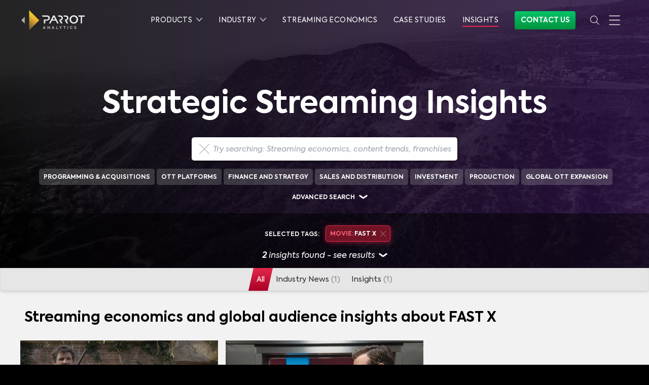

--- FILE ---
content_type: text/javascript
request_url: https://www.parrotanalytics.com/49a39d70e511d59a7b4894eee8ea9953c47fe533-a61a565a3dc05333ef11.js
body_size: 5422
content:
"use strict";(self.webpackChunkparrot_analytics_gatsby=self.webpackChunkparrot_analytics_gatsby||[]).push([[4240],{93567:function(a,e,t){t.d(e,{Ij:function(){return p},xA:function(){return d},Vx:function(){return n},dK:function(){return o}});var i=t(12375),s=t(17044);function l(a,e,t,i){return a.params.createElements&&Object.keys(i).forEach((l=>{if(!t[l]&&!0===t.auto){let n=(0,s.e)(a.el,`.${i[l]}`)[0];n||(n=(0,s.c)("div",i[l]),n.className=i[l],a.el.append(n)),t[l]=n,e[l]=n}})),t}function n(a){let{swiper:e,extendParams:t,on:i,emit:n}=a;function r(a){let t;return a&&"string"==typeof a&&e.isElement&&(t=e.el.querySelector(a),t)?t:(a&&("string"==typeof a&&(t=[...document.querySelectorAll(a)]),e.params.uniqueNavElements&&"string"==typeof a&&t.length>1&&1===e.el.querySelectorAll(a).length&&(t=e.el.querySelector(a))),a&&!t?a:t)}function o(a,t){const i=e.params.navigation;(a=(0,s.m)(a)).forEach((a=>{a&&(a.classList[t?"add":"remove"](...i.disabledClass.split(" ")),"BUTTON"===a.tagName&&(a.disabled=t),e.params.watchOverflow&&e.enabled&&a.classList[e.isLocked?"add":"remove"](i.lockClass))}))}function p(){const{nextEl:a,prevEl:t}=e.navigation;if(e.params.loop)return o(t,!1),void o(a,!1);o(t,e.isBeginning&&!e.params.rewind),o(a,e.isEnd&&!e.params.rewind)}function d(a){a.preventDefault(),(!e.isBeginning||e.params.loop||e.params.rewind)&&(e.slidePrev(),n("navigationPrev"))}function c(a){a.preventDefault(),(!e.isEnd||e.params.loop||e.params.rewind)&&(e.slideNext(),n("navigationNext"))}function u(){const a=e.params.navigation;if(e.params.navigation=l(e,e.originalParams.navigation,e.params.navigation,{nextEl:"swiper-button-next",prevEl:"swiper-button-prev"}),!a.nextEl&&!a.prevEl)return;let t=r(a.nextEl),i=r(a.prevEl);Object.assign(e.navigation,{nextEl:t,prevEl:i}),t=(0,s.m)(t),i=(0,s.m)(i);const n=(t,i)=>{t&&t.addEventListener("click","next"===i?c:d),!e.enabled&&t&&t.classList.add(...a.lockClass.split(" "))};t.forEach((a=>n(a,"next"))),i.forEach((a=>n(a,"prev")))}function m(){let{nextEl:a,prevEl:t}=e.navigation;a=(0,s.m)(a),t=(0,s.m)(t);const i=(a,t)=>{a.removeEventListener("click","next"===t?c:d),a.classList.remove(...e.params.navigation.disabledClass.split(" "))};a.forEach((a=>i(a,"next"))),t.forEach((a=>i(a,"prev")))}t({navigation:{nextEl:null,prevEl:null,hideOnClick:!1,disabledClass:"swiper-button-disabled",hiddenClass:"swiper-button-hidden",lockClass:"swiper-button-lock",navigationDisabledClass:"swiper-navigation-disabled"}}),e.navigation={nextEl:null,prevEl:null},i("init",(()=>{!1===e.params.navigation.enabled?g():(u(),p())})),i("toEdge fromEdge lock unlock",(()=>{p()})),i("destroy",(()=>{m()})),i("enable disable",(()=>{let{nextEl:a,prevEl:t}=e.navigation;a=(0,s.m)(a),t=(0,s.m)(t),e.enabled?p():[...a,...t].filter((a=>!!a)).forEach((a=>a.classList.add(e.params.navigation.lockClass)))})),i("click",((a,t)=>{let{nextEl:i,prevEl:l}=e.navigation;i=(0,s.m)(i),l=(0,s.m)(l);const r=t.target;if(e.params.navigation.hideOnClick&&!l.includes(r)&&!i.includes(r)){if(e.pagination&&e.params.pagination&&e.params.pagination.clickable&&(e.pagination.el===r||e.pagination.el.contains(r)))return;let a;i.length?a=i[0].classList.contains(e.params.navigation.hiddenClass):l.length&&(a=l[0].classList.contains(e.params.navigation.hiddenClass)),n(!0===a?"navigationShow":"navigationHide"),[...i,...l].filter((a=>!!a)).forEach((a=>a.classList.toggle(e.params.navigation.hiddenClass)))}}));const g=()=>{e.el.classList.add(...e.params.navigation.navigationDisabledClass.split(" ")),m()};Object.assign(e.navigation,{enable:()=>{e.el.classList.remove(...e.params.navigation.navigationDisabledClass.split(" ")),u(),p()},disable:g,update:p,init:u,destroy:m})}function r(a){return void 0===a&&(a=""),`.${a.trim().replace(/([\.:!+\/])/g,"\\$1").replace(/ /g,".")}`}function o(a){let{swiper:e,extendParams:t,on:i,emit:n}=a;const o="swiper-pagination";let p;t({pagination:{el:null,bulletElement:"span",clickable:!1,hideOnClick:!1,renderBullet:null,renderProgressbar:null,renderFraction:null,renderCustom:null,progressbarOpposite:!1,type:"bullets",dynamicBullets:!1,dynamicMainBullets:1,formatFractionCurrent:a=>a,formatFractionTotal:a=>a,bulletClass:`${o}-bullet`,bulletActiveClass:`${o}-bullet-active`,modifierClass:`${o}-`,currentClass:`${o}-current`,totalClass:`${o}-total`,hiddenClass:`${o}-hidden`,progressbarFillClass:`${o}-progressbar-fill`,progressbarOppositeClass:`${o}-progressbar-opposite`,clickableClass:`${o}-clickable`,lockClass:`${o}-lock`,horizontalClass:`${o}-horizontal`,verticalClass:`${o}-vertical`,paginationDisabledClass:`${o}-disabled`}}),e.pagination={el:null,bullets:[]};let d=0;function c(){return!e.params.pagination.el||!e.pagination.el||Array.isArray(e.pagination.el)&&0===e.pagination.el.length}function u(a,t){const{bulletActiveClass:i}=e.params.pagination;a&&(a=a[("prev"===t?"previous":"next")+"ElementSibling"])&&(a.classList.add(`${i}-${t}`),(a=a[("prev"===t?"previous":"next")+"ElementSibling"])&&a.classList.add(`${i}-${t}-${t}`))}function m(a){const t=a.target.closest(r(e.params.pagination.bulletClass));if(!t)return;a.preventDefault();const i=(0,s.h)(t)*e.params.slidesPerGroup;if(e.params.loop){if(e.realIndex===i)return;e.slideToLoop(i)}else e.slideTo(i)}function g(){const a=e.rtl,t=e.params.pagination;if(c())return;let i,l,o=e.pagination.el;o=(0,s.m)(o);const m=e.virtual&&e.params.virtual.enabled?e.virtual.slides.length:e.slides.length,g=e.params.loop?Math.ceil(m/e.params.slidesPerGroup):e.snapGrid.length;if(e.params.loop?(l=e.previousRealIndex||0,i=e.params.slidesPerGroup>1?Math.floor(e.realIndex/e.params.slidesPerGroup):e.realIndex):void 0!==e.snapIndex?(i=e.snapIndex,l=e.previousSnapIndex):(l=e.previousIndex||0,i=e.activeIndex||0),"bullets"===t.type&&e.pagination.bullets&&e.pagination.bullets.length>0){const n=e.pagination.bullets;let r,c,m;if(t.dynamicBullets&&(p=(0,s.f)(n[0],e.isHorizontal()?"width":"height",!0),o.forEach((a=>{a.style[e.isHorizontal()?"width":"height"]=p*(t.dynamicMainBullets+4)+"px"})),t.dynamicMainBullets>1&&void 0!==l&&(d+=i-(l||0),d>t.dynamicMainBullets-1?d=t.dynamicMainBullets-1:d<0&&(d=0)),r=Math.max(i-d,0),c=r+(Math.min(n.length,t.dynamicMainBullets)-1),m=(c+r)/2),n.forEach((a=>{const e=[...["","-next","-next-next","-prev","-prev-prev","-main"].map((a=>`${t.bulletActiveClass}${a}`))].map((a=>"string"==typeof a&&a.includes(" ")?a.split(" "):a)).flat();a.classList.remove(...e)})),o.length>1)n.forEach((a=>{const l=(0,s.h)(a);l===i?a.classList.add(...t.bulletActiveClass.split(" ")):e.isElement&&a.setAttribute("part","bullet"),t.dynamicBullets&&(l>=r&&l<=c&&a.classList.add(...`${t.bulletActiveClass}-main`.split(" ")),l===r&&u(a,"prev"),l===c&&u(a,"next"))}));else{const a=n[i];if(a&&a.classList.add(...t.bulletActiveClass.split(" ")),e.isElement&&n.forEach(((a,e)=>{a.setAttribute("part",e===i?"bullet-active":"bullet")})),t.dynamicBullets){const a=n[r],e=n[c];for(let i=r;i<=c;i+=1)n[i]&&n[i].classList.add(...`${t.bulletActiveClass}-main`.split(" "));u(a,"prev"),u(e,"next")}}if(t.dynamicBullets){const i=Math.min(n.length,t.dynamicMainBullets+4),s=(p*i-p)/2-m*p,l=a?"right":"left";n.forEach((a=>{a.style[e.isHorizontal()?l:"top"]=`${s}px`}))}}o.forEach(((a,s)=>{if("fraction"===t.type&&(a.querySelectorAll(r(t.currentClass)).forEach((a=>{a.textContent=t.formatFractionCurrent(i+1)})),a.querySelectorAll(r(t.totalClass)).forEach((a=>{a.textContent=t.formatFractionTotal(g)}))),"progressbar"===t.type){let s;s=t.progressbarOpposite?e.isHorizontal()?"vertical":"horizontal":e.isHorizontal()?"horizontal":"vertical";const l=(i+1)/g;let n=1,o=1;"horizontal"===s?n=l:o=l,a.querySelectorAll(r(t.progressbarFillClass)).forEach((a=>{a.style.transform=`translate3d(0,0,0) scaleX(${n}) scaleY(${o})`,a.style.transitionDuration=`${e.params.speed}ms`}))}"custom"===t.type&&t.renderCustom?(a.innerHTML=t.renderCustom(e,i+1,g),0===s&&n("paginationRender",a)):(0===s&&n("paginationRender",a),n("paginationUpdate",a)),e.params.watchOverflow&&e.enabled&&a.classList[e.isLocked?"add":"remove"](t.lockClass)}))}function v(){const a=e.params.pagination;if(c())return;const t=e.virtual&&e.params.virtual.enabled?e.virtual.slides.length:e.grid&&e.params.grid.rows>1?e.slides.length/Math.ceil(e.params.grid.rows):e.slides.length;let i=e.pagination.el;i=(0,s.m)(i);let l="";if("bullets"===a.type){let i=e.params.loop?Math.ceil(t/e.params.slidesPerGroup):e.snapGrid.length;e.params.freeMode&&e.params.freeMode.enabled&&i>t&&(i=t);for(let t=0;t<i;t+=1)a.renderBullet?l+=a.renderBullet.call(e,t,a.bulletClass):l+=`<${a.bulletElement} ${e.isElement?'part="bullet"':""} class="${a.bulletClass}"></${a.bulletElement}>`}"fraction"===a.type&&(l=a.renderFraction?a.renderFraction.call(e,a.currentClass,a.totalClass):`<span class="${a.currentClass}"></span> / <span class="${a.totalClass}"></span>`),"progressbar"===a.type&&(l=a.renderProgressbar?a.renderProgressbar.call(e,a.progressbarFillClass):`<span class="${a.progressbarFillClass}"></span>`),e.pagination.bullets=[],i.forEach((t=>{"custom"!==a.type&&(t.innerHTML=l||""),"bullets"===a.type&&e.pagination.bullets.push(...t.querySelectorAll(r(a.bulletClass)))})),"custom"!==a.type&&n("paginationRender",i[0])}function y(){e.params.pagination=l(e,e.originalParams.pagination,e.params.pagination,{el:"swiper-pagination"});const a=e.params.pagination;if(!a.el)return;let t;"string"==typeof a.el&&e.isElement&&(t=e.el.querySelector(a.el)),t||"string"!=typeof a.el||(t=[...document.querySelectorAll(a.el)]),t||(t=a.el),t&&0!==t.length&&(e.params.uniqueNavElements&&"string"==typeof a.el&&Array.isArray(t)&&t.length>1&&(t=[...e.el.querySelectorAll(a.el)],t.length>1&&(t=t.filter((a=>(0,s.a)(a,".swiper")[0]===e.el))[0])),Array.isArray(t)&&1===t.length&&(t=t[0]),Object.assign(e.pagination,{el:t}),t=(0,s.m)(t),t.forEach((t=>{"bullets"===a.type&&a.clickable&&t.classList.add(...(a.clickableClass||"").split(" ")),t.classList.add(a.modifierClass+a.type),t.classList.add(e.isHorizontal()?a.horizontalClass:a.verticalClass),"bullets"===a.type&&a.dynamicBullets&&(t.classList.add(`${a.modifierClass}${a.type}-dynamic`),d=0,a.dynamicMainBullets<1&&(a.dynamicMainBullets=1)),"progressbar"===a.type&&a.progressbarOpposite&&t.classList.add(a.progressbarOppositeClass),a.clickable&&t.addEventListener("click",m),e.enabled||t.classList.add(a.lockClass)})))}function f(){const a=e.params.pagination;if(c())return;let t=e.pagination.el;t&&(t=(0,s.m)(t),t.forEach((t=>{t.classList.remove(a.hiddenClass),t.classList.remove(a.modifierClass+a.type),t.classList.remove(e.isHorizontal()?a.horizontalClass:a.verticalClass),a.clickable&&(t.classList.remove(...(a.clickableClass||"").split(" ")),t.removeEventListener("click",m))}))),e.pagination.bullets&&e.pagination.bullets.forEach((e=>e.classList.remove(...a.bulletActiveClass.split(" "))))}i("changeDirection",(()=>{if(!e.pagination||!e.pagination.el)return;const a=e.params.pagination;let{el:t}=e.pagination;t=(0,s.m)(t),t.forEach((t=>{t.classList.remove(a.horizontalClass,a.verticalClass),t.classList.add(e.isHorizontal()?a.horizontalClass:a.verticalClass)}))})),i("init",(()=>{!1===e.params.pagination.enabled?b():(y(),v(),g())})),i("activeIndexChange",(()=>{void 0===e.snapIndex&&g()})),i("snapIndexChange",(()=>{g()})),i("snapGridLengthChange",(()=>{v(),g()})),i("destroy",(()=>{f()})),i("enable disable",(()=>{let{el:a}=e.pagination;a&&(a=(0,s.m)(a),a.forEach((a=>a.classList[e.enabled?"remove":"add"](e.params.pagination.lockClass))))})),i("lock unlock",(()=>{g()})),i("click",((a,t)=>{const i=t.target,l=(0,s.m)(e.pagination.el);if(e.params.pagination.el&&e.params.pagination.hideOnClick&&l&&l.length>0&&!i.classList.contains(e.params.pagination.bulletClass)){if(e.navigation&&(e.navigation.nextEl&&i===e.navigation.nextEl||e.navigation.prevEl&&i===e.navigation.prevEl))return;const a=l[0].classList.contains(e.params.pagination.hiddenClass);n(!0===a?"paginationShow":"paginationHide"),l.forEach((a=>a.classList.toggle(e.params.pagination.hiddenClass)))}}));const b=()=>{e.el.classList.add(e.params.pagination.paginationDisabledClass);let{el:a}=e.pagination;a&&(a=(0,s.m)(a),a.forEach((a=>a.classList.add(e.params.pagination.paginationDisabledClass)))),f()};Object.assign(e.pagination,{enable:()=>{e.el.classList.remove(e.params.pagination.paginationDisabledClass);let{el:a}=e.pagination;a&&(a=(0,s.m)(a),a.forEach((a=>a.classList.remove(e.params.pagination.paginationDisabledClass)))),y(),v(),g()},disable:b,render:v,update:g,init:y,destroy:f})}function p(a){let e,t,{swiper:s,extendParams:l,on:n,emit:r,params:o}=a;s.autoplay={running:!1,paused:!1,timeLeft:0},l({autoplay:{enabled:!1,delay:3e3,waitForTransition:!0,disableOnInteraction:!1,stopOnLastSlide:!1,reverseDirection:!1,pauseOnMouseEnter:!1}});let p,d,c,u,m,g,v,y,f=o&&o.autoplay?o.autoplay.delay:3e3,b=o&&o.autoplay?o.autoplay.delay:3e3,h=(new Date).getTime();function C(a){s&&!s.destroyed&&s.wrapperEl&&a.target===s.wrapperEl&&(s.wrapperEl.removeEventListener("transitionend",C),y||M())}const E=()=>{if(s.destroyed||!s.autoplay.running)return;s.autoplay.paused?d=!0:d&&(b=p,d=!1);const a=s.autoplay.paused?p:h+b-(new Date).getTime();s.autoplay.timeLeft=a,r("autoplayTimeLeft",a,a/f),t=requestAnimationFrame((()=>{E()}))},L=a=>{if(s.destroyed||!s.autoplay.running)return;cancelAnimationFrame(t),E();let i=void 0===a?s.params.autoplay.delay:a;f=s.params.autoplay.delay,b=s.params.autoplay.delay;const l=(()=>{let a;if(a=s.virtual&&s.params.virtual.enabled?s.slides.filter((a=>a.classList.contains("swiper-slide-active")))[0]:s.slides[s.activeIndex],!a)return;return parseInt(a.getAttribute("data-swiper-autoplay"),10)})();!Number.isNaN(l)&&l>0&&void 0===a&&(i=l,f=l,b=l),p=i;const n=s.params.speed,o=()=>{s&&!s.destroyed&&(s.params.autoplay.reverseDirection?!s.isBeginning||s.params.loop||s.params.rewind?(s.slidePrev(n,!0,!0),r("autoplay")):s.params.autoplay.stopOnLastSlide||(s.slideTo(s.slides.length-1,n,!0,!0),r("autoplay")):!s.isEnd||s.params.loop||s.params.rewind?(s.slideNext(n,!0,!0),r("autoplay")):s.params.autoplay.stopOnLastSlide||(s.slideTo(0,n,!0,!0),r("autoplay")),s.params.cssMode&&(h=(new Date).getTime(),requestAnimationFrame((()=>{L()}))))};return i>0?(clearTimeout(e),e=setTimeout((()=>{o()}),i)):requestAnimationFrame((()=>{o()})),i},w=()=>{h=(new Date).getTime(),s.autoplay.running=!0,L(),r("autoplayStart")},x=()=>{s.autoplay.running=!1,clearTimeout(e),cancelAnimationFrame(t),r("autoplayStop")},$=(a,t)=>{if(s.destroyed||!s.autoplay.running)return;clearTimeout(e),a||(v=!0);const i=()=>{r("autoplayPause"),s.params.autoplay.waitForTransition?s.wrapperEl.addEventListener("transitionend",C):M()};if(s.autoplay.paused=!0,t)return g&&(p=s.params.autoplay.delay),g=!1,void i();const l=p||s.params.autoplay.delay;p=l-((new Date).getTime()-h),s.isEnd&&p<0&&!s.params.loop||(p<0&&(p=0),i())},M=()=>{s.isEnd&&p<0&&!s.params.loop||s.destroyed||!s.autoplay.running||(h=(new Date).getTime(),v?(v=!1,L(p)):L(),s.autoplay.paused=!1,r("autoplayResume"))},k=()=>{if(s.destroyed||!s.autoplay.running)return;const a=(0,i.g)();"hidden"===a.visibilityState&&(v=!0,$(!0)),"visible"===a.visibilityState&&M()},S=a=>{"mouse"===a.pointerType&&(v=!0,y=!0,s.animating||s.autoplay.paused||$(!0))},A=a=>{"mouse"===a.pointerType&&(y=!1,s.autoplay.paused&&M())};n("init",(()=>{s.params.autoplay.enabled&&(s.params.autoplay.pauseOnMouseEnter&&(s.el.addEventListener("pointerenter",S),s.el.addEventListener("pointerleave",A)),(0,i.g)().addEventListener("visibilitychange",k),w())})),n("destroy",(()=>{s.el.removeEventListener("pointerenter",S),s.el.removeEventListener("pointerleave",A),(0,i.g)().removeEventListener("visibilitychange",k),s.autoplay.running&&x()})),n("_freeModeStaticRelease",(()=>{(u||v)&&M()})),n("_freeModeNoMomentumRelease",(()=>{s.params.autoplay.disableOnInteraction?x():$(!0,!0)})),n("beforeTransitionStart",((a,e,t)=>{!s.destroyed&&s.autoplay.running&&(t||!s.params.autoplay.disableOnInteraction?$(!0,!0):x())})),n("sliderFirstMove",(()=>{!s.destroyed&&s.autoplay.running&&(s.params.autoplay.disableOnInteraction?x():(c=!0,u=!1,v=!1,m=setTimeout((()=>{v=!0,u=!0,$(!0)}),200)))})),n("touchEnd",(()=>{if(!s.destroyed&&s.autoplay.running&&c){if(clearTimeout(m),clearTimeout(e),s.params.autoplay.disableOnInteraction)return u=!1,void(c=!1);u&&s.params.cssMode&&M(),u=!1,c=!1}})),n("slideChange",(()=>{!s.destroyed&&s.autoplay.running&&(g=!0)})),Object.assign(s.autoplay,{start:w,stop:x,pause:$,resume:M})}function d(a){let e,t,i,s,{swiper:l,extendParams:n,on:r}=a;n({grid:{rows:1,fill:"column"}});const o=()=>{let a=l.params.spaceBetween;return"string"==typeof a&&a.indexOf("%")>=0?a=parseFloat(a.replace("%",""))/100*l.size:"string"==typeof a&&(a=parseFloat(a)),a};r("init",(()=>{s=l.params.grid&&l.params.grid.rows>1})),r("update",(()=>{const{params:a,el:e}=l,t=a.grid&&a.grid.rows>1;s&&!t?(e.classList.remove(`${a.containerModifierClass}grid`,`${a.containerModifierClass}grid-column`),i=1,l.emitContainerClasses()):!s&&t&&(e.classList.add(`${a.containerModifierClass}grid`),"column"===a.grid.fill&&e.classList.add(`${a.containerModifierClass}grid-column`),l.emitContainerClasses()),s=t})),l.grid={initSlides:a=>{const{slidesPerView:s}=l.params,{rows:n,fill:r}=l.params.grid,o=l.virtual&&l.params.virtual.enabled?l.virtual.slides.length:a.length;i=Math.floor(o/n),e=Math.floor(o/n)===o/n?o:Math.ceil(o/n)*n,"auto"!==s&&"row"===r&&(e=Math.max(e,s*n)),t=e/n},unsetSlides:()=>{l.slides&&l.slides.forEach((a=>{a.swiperSlideGridSet&&(a.style.height="",a.style[l.getDirectionLabel("margin-top")]="")}))},updateSlide:(a,s,n)=>{const{slidesPerGroup:r}=l.params,p=o(),{rows:d,fill:c}=l.params.grid,u=l.virtual&&l.params.virtual.enabled?l.virtual.slides.length:n.length;let m,g,v;if("row"===c&&r>1){const t=Math.floor(a/(r*d)),i=a-d*r*t,l=0===t?r:Math.min(Math.ceil((u-t*d*r)/d),r);v=Math.floor(i/l),g=i-v*l+t*r,m=g+v*e/d,s.style.order=m}else"column"===c?(g=Math.floor(a/d),v=a-g*d,(g>i||g===i&&v===d-1)&&(v+=1,v>=d&&(v=0,g+=1))):(v=Math.floor(a/t),g=a-v*t);s.row=v,s.column=g,s.style.height=`calc((100% - ${(d-1)*p}px) / ${d})`,s.style[l.getDirectionLabel("margin-top")]=0!==v?p&&`${p}px`:"",s.swiperSlideGridSet=!0},updateWrapperSize:(a,t)=>{const{centeredSlides:i,roundLengths:s}=l.params,n=o(),{rows:r}=l.params.grid;if(l.virtualSize=(a+n)*e,l.virtualSize=Math.ceil(l.virtualSize/r)-n,l.params.cssMode||(l.wrapperEl.style[l.getDirectionLabel("width")]=`${l.virtualSize+n}px`),i){const a=[];for(let e=0;e<t.length;e+=1){let i=t[e];s&&(i=Math.floor(i)),t[e]<l.virtualSize+t[0]&&a.push(i)}t.splice(0,t.length),t.push(...a)}}}}}}]);
//# sourceMappingURL=49a39d70e511d59a7b4894eee8ea9953c47fe533-a61a565a3dc05333ef11.js.map

--- FILE ---
content_type: text/javascript
request_url: https://www.parrotanalytics.com/component---src-templates-insights-js-a8d4160002d00b35852e.js
body_size: 27568
content:
"use strict";(self.webpackChunkparrot_analytics_gatsby=self.webpackChunkparrot_analytics_gatsby||[]).push([[8247],{14666:function(M,t,e){var N=e(54472);e(96540);const j=N.default.div.withConfig({displayName:"basic-background-section__BasicBackgroundSection",componentId:"sc-9qtvn2-0"})([""," "," "," "," "," "," ",""],(M=>{let{image:t}=M;return t?"background: url("+t+");":""}),(M=>{let{bgStack:t}=M;return t?"background: "+t.join(", ")+";":""}),(M=>{let{repeat:t}=M;return t?"background-repeat: "+t+";":""}),(M=>{let{size:t}=M;return t?"background-size: "+t+";":""}),(M=>{let{bgPosition:t}=M;return t?"background-position: "+t+";":""}),(M=>{let{color:t}=M;return t?"background-color: "+t+";":""}),(M=>{let{position:t}=M;return t?"position: "+t+";":""}));t.A=j},44300:function(M,t,e){var N=e(54472),j=e(96540),z=e(63325),i=e(93567);const L=(M,t,e)=>"\n  i:first-child {\n    transform: translate("+t+"px, "+e+"px) rotate("+M+"deg);\n  }\n\n  i:last-child {\n    transform: translate("+t+"px, "+-e+"px) rotate("+-M+"deg);\n  }\n",u=N.default.div.withConfig({displayName:"carousel-swiper__Styles",componentId:"sc-1y8c0rh-0"})([""," .swiper-slide{","}.swiper-button-next,.swiper-button-prev{"," &:after{","}-webkit-appearance:none;outline:none;&:focus{outline:none;}top:calc(50% - 20px);width:30px;height:30px;transform:translate3d(0,0,0);i{"," top:40%;width:30px;height:4px;border-radius:2px;transition:all 0.15s ease;@media (min-width:1280px){","}}&.left{"," @media (min-width:1280px){","}i{transform-origin:0% 50%;}"," &:hover{","}&:active{","}&.swiper-button-disabled{"," &:hover{","}}}&.right{"," @media (min-width:1280px){","}i{transform-origin:100% 50%;}"," &:hover{","}&:active{","}&.swiper-button-disabled{"," &:hover{","}}}&.swiper-button-disabled{","}&.swiper-button-lock{","}}.swiper-pagination{bottom:-50px;--swiper-pagination-bullet-size:8px;--swiper-pagination-bullet-inactive-opacity:1;--swiper-pagination-bullet-inactive-color:",";--swiper-pagination-color:",";--swiper-pagination-bullet-horizontal-gap:8px;}&.dark{.swiper-pagination{--swiper-pagination-bullet-inactive-color:",";--swiper-pagination-color:",";}.swiper-button-next,.swiper-button-prev{i{@media (min-width:1280px){","}}&.swiper-button-disabled{","}}}"],{marginLeft:"auto",marginRight:"auto",position:"relative","@media (min-width: 1200px)":{maxWidth:"1200px"}},{height:"auto"},{display:"none",position:"absolute",cursor:"pointer",borderWidth:"0px",backgroundColor:"rgba(0, 0, 0, 0)","@media (min-width: 1200px)":{display:"block"}},{display:"none"},{position:"absolute",left:"0px","--tw-bg-opacity":"1",backgroundColor:"rgba(255, 255, 255, var(--tw-bg-opacity))"},{"--tw-bg-opacity":"1",backgroundColor:"rgba(90, 90, 90, var(--tw-bg-opacity))"},{left:"1rem"},{left:"-3rem"},L(40,0,-1),L(30,0,-1),L(25,1,-1),L(0,-5,0),L(0,-5,0),{right:"1rem"},{right:"-3rem"},L(40,0,1),L(30,0,1),L(25,1,1),L(0,5,0),L(0,5,0),{opacity:"0.3",cursor:"default"},{display:"none"},"#C3C3C3","#5A5A5A","#5A5A5A","#C3C3C3",{"--tw-bg-opacity":"1",backgroundColor:"rgba(242, 242, 242, var(--tw-bg-opacity))"},{opacity:"0.5"});t.A=M=>{let{children:t,params:e,className:N="",id:L=""}=M;const n=u+(L?"#"+L:""),a={...{modules:[i.Vx,i.dK],navigation:{nextEl:n+" .swiper-button-next",prevEl:n+" .swiper-button-prev",enabled:!1},pagination:{el:n+" .swiper-pagination",type:"bullets",clickable:!0}},...e};return j.createElement(u,{className:N,id:L||null},j.createElement(z.RC,a,j.Children.map(t,(M=>j.createElement(z.qr,null,j.createElement(M.type,M.props))))),j.createElement("div",{className:"swiper-pagination"}),j.createElement("div",{className:"swiper-button-prev left"},j.createElement("i",null),j.createElement("i",null)),j.createElement("div",{className:"swiper-button-next right"},j.createElement("i",null),j.createElement("i",null)))}},26751:function(M,t){t.A=M=>{let{condition:t,wrapper:e,children:N}=M;return t?e(N):N}},3230:function(M,t,e){e.d(t,{A:function(){return a}});var N=e(54472),j=e(96540),z=e(26751);const i=N.default.div.withConfig({displayName:"press-card__PressCardStyle",componentId:"sc-1abse8g-0"})([""," .header{"," background-image:",";background-position-y:top;background-size:cover;background-size-y:160px;background-repeat:no-repeat;height:240px;position:relative;}.logo{"," background-color:rgba(0,0,0,0.85);position:absolute;top:80px;height:160px;left:50%;margin-left:-80px;width:160px;}.quote{"," fontSize:11px;lineheight:20px;@media (min-width:640px){font-size:15px;line-height:27px;}}.cover{"," max-height:160px;left:0;position:absolute;top:0;width:100%;}&.carousel{"," .cover{img{","}}}"],{marginTop:"0.5rem",marginBottom:"0.5rem",paddingLeft:"0.5rem",paddingRight:"0.5rem",width:"100%",display:"flex","@media (min-width: 640px)":{width:"50%"},"@media (min-width: 1200px)":{width:"33.333333%"}},{paddingTop:"1rem"},(M=>!!M.bg&&"url("+M.bg+")"),{padding:"1rem",borderRadius:"9999px",display:"flex",alignItems:"center",justifyContent:"center","--tw-border-opacity":"1",borderColor:"rgba(255, 255, 255, var(--tw-border-opacity))",borderWidth:"2px",zIndex:"10"},{padding:"1.5rem",fontFamily:"Axiforma Regular, sans-serif","--tw-text-opacity":"1",color:"rgba(25, 25, 25, var(--tw-text-opacity))",textAlign:"center",fontSize:".5 rem"},{display:"flex",flexDirection:"column",alignItems:"center",justifyContent:"center",overflow:"hidden"},{height:"100%",marginTop:"0px",marginBottom:"0px",paddingLeft:"0px",paddingRight:"0px","@media (min-width: 640px)":{width:"100%"},"@media (min-width: 1200px)":{width:"100%"}},{objectFit:"cover",width:"100%",height:"100%"});var L=M=>{let{press:t,className:e=""}=M;var N,L;return t?j.createElement(i,{className:e},j.createElement(z.A,{condition:t.linkUrl,wrapper:M=>j.createElement("a",{href:t.linkUrl,rel:"noopener noreferrer",target:"_blank",className:"flex flex-grow"},M)},j.createElement("div",{className:"bg-white flex flex-col flex-grow rounded"},j.createElement("div",{className:"header"},t.featuredImage&&j.createElement("div",{className:"cover"},j.createElement("img",{src:null!==(N=t.featuredImage)&&void 0!==N&&null!==(L=N.fixed)&&void 0!==L&&L.src?t.featuredImage.fixed.src.replace("no_metadata","compress=metadata:false").replace("/compress/","/"):void 0})),j.createElement("div",{className:"logo"},t.publicationLogo&&j.createElement("img",{src:t.publicationLogo.url,alt:"Publication logo"}))),j.createElement("div",{className:"flex flex-col flex-grow justify-between pb-4"},j.createElement("div",{className:"quote",dangerouslySetInnerHTML:{__html:t.excerpt.html}}))))):j.createElement(j.Fragment,null)},u=e(44300);const n=N.default.div.withConfig({displayName:"featured-press-carousel__Styles",componentId:"sc-1q1rsah-0"})([".title{"," max-width:90%;font-size:30px;line-height:35px;@media (min-width:640px){font-size:45px;line-height:53px;}@media (min-width:1024px){font-size:50px;line-height:56px;}}&.dark{.title{","}}"],{paddingTop:"3.5rem",paddingBottom:"3.5rem",width:"100%",fontFamily:"Axiforma Bold, sans-serif",fontWeight:"700","--tw-text-opacity":"1",color:"rgba(25, 25, 25, var(--tw-text-opacity))",textAlign:"center",marginLeft:"auto",marginRight:"auto","@media (min-width: 1200px)":{maxWidth:"1200px"}},{"--tw-text-opacity":"1",color:"rgba(255, 255, 255, var(--tw-text-opacity))"});var a=M=>{let{articles:t,title:e,className:N="",id:z=""}=M;return j.createElement(n,{className:N},j.createElement("h2",{className:"title"},e||"Insights that fuel industry conversations"),j.createElement(u.A,{params:{slidesPerView:1.25,spaceBetween:10,slidesOffsetBefore:44,slidesOffsetAfter:44,breakpoints:{640:{slidesPerView:2.25,spaceBetween:16,slidesOffsetBefore:42,slidesOffsetAfter:42},1200:{slidesPerView:3,spaceBetween:16,slidesOffsetBefore:0,slidesOffsetAfter:0,slidesPerGroup:3,navigation:{enabled:!0}}}},id:z,className:N},t.map((M=>j.createElement(L,{key:M.id,press:M,className:"carousel"})))))}},52017:function(M,t,e){e.d(t,{A:function(){return l}});var N=e(54472),j=e(96540),z=e(28007),i=e(90184),L=e.n(i),u="[data-uri]",n=e(72511),a=e(26751),D=e(14666),r=e.p+"static/newsletter-890d1a245a08b9d4e09312ab8a66606b.jpg";const c=N.default.div.withConfig({displayName:"newsletter-form__Title",componentId:"sc-mrbz09-0"})([""," font-size:20px;line-height:30px;@media (min-width:1024px){font-size:32px;line-height:50px;}"],{paddingTop:"0.5rem",paddingBottom:"0.5rem",width:"100%",fontFamily:"Axiforma Bold, sans-serif","--tw-text-opacity":"1",color:"rgba(255, 255, 255, var(--tw-text-opacity))",textAlign:"center"}),o=N.default.div.withConfig({displayName:"newsletter-form__Slant",componentId:"sc-mrbz09-1"})(["clip-path:polygon(0% 10px,100% 0%,100% calc(100% - 10px),0% 100%);@media (min-width:640px){clip-path:polygon(0% 45px,100% 0%,100% calc(100% - 45px),0% 100%);}"]),s=N.default.div.withConfig({displayName:"newsletter-form__Content",componentId:"sc-mrbz09-2"})([""," ",""],{paddingTop:"4rem",paddingBottom:"4rem",maxWidth:"300px",marginLeft:"auto",marginRight:"auto","@media (min-width: 640px)":{maxWidth:"720px"},"@media (min-width: 1200px)":{maxWidth:"1200px"}},(M=>{let{slanted:t}=M;return t?{paddingTop:"8rem",paddingBottom:"8rem"}:""})),w=N.default.div.withConfig({displayName:"newsletter-form__FormContainer",componentId:"sc-mrbz09-3"})([".hs-form-required{display:none;}.hs-form{text-align:center;}legend.hs-field-desc{",' font-size:18px;line-height:25px;font-family:"Axiforma Light";font-weight:200;}.hs-email input{background-image:url(',");background-position:10px 50%;background-repeat:no-repeat;background-size:20px 20px;padding-left:42px;width:277px;@media (min-width:640px){width:420px;}}.hs-email input:valid:not(.invalid){background-image:url(","),url(",");background-position:10px 50%,right 10px top 50%;background-repeat:no-repeat,no-repeat;background-size:20px 20px,20px 20px;}li.hs-form-booleancheckbox{"," border-top:1px solid rgba(255,255,255,0.14);border-bottom:1px solid rgba(255,255,255,0.14);@media (min-width:1024px){width:679px;}}.hs-form-booleancheckbox-display > input{-webkit-transform:scale(1.3);margin-bottom:-5px;vertical-align:text-top;background-color:#3498db;border-radius:5px;}.hs-form-booleancheckbox-display > input:checked{box-shadow:1px 1px 11px 0 rgba(52,152,219,0.5);}.hs-form-booleancheckbox-display > span{",' line-height:18px;font-family:"Axiforma Light";font-size:12px;font-weight:200;@media (min-width:1024px){font-size:14px;line-height:21px;}}.hs-button.primary{'," height:40px;width:122px;border-radius:5px;background:linear-gradient(180deg,#3498db 0%,#006aa9 100%);box-shadow:0 0 4px 0 rgba(0,106,169,0.51);font-size:15px;line-height:12px;text-align:center;}.submitted-message{",' line-height:25px;font-family:"Axiforma Light";font-size:15px;font-weight:200;@media (min-width:1024px){font-size:18px;line-height:25px;}}'],{paddingTop:"0.5rem",paddingBottom:"0.5rem",fontFamily:"Axiforma Light, sans-serif","--tw-text-opacity":"1",color:"rgba(255, 255, 255, var(--tw-text-opacity))",textAlign:"center"},u,u,"[data-uri]",{marginLeft:"auto",marginRight:"auto",paddingTop:"1rem",paddingBottom:"1rem"},{paddingTop:"0.5rem",paddingBottom:"0.5rem",marginTop:"-0.5rem",fontFamily:"Axiforma Light, sans-serif","--tw-text-opacity":"1",color:"rgba(255, 255, 255, var(--tw-text-opacity))",textAlign:"center"},{fontFamily:"Axiforma Bold, sans-serif","--tw-text-opacity":"1",color:"rgba(255, 255, 255, var(--tw-text-opacity))"},{paddingTop:"0.5rem",paddingBottom:"0.5rem",fontFamily:"Axiforma Light, sans-serif","--tw-text-opacity":"1",color:"rgba(255, 255, 255, var(--tw-text-opacity))",textAlign:"center"});var l=M=>{var t,e;let{slanted:N=!0,...i}=M;const u=(0,z.GR)("2697294632"),{gcms:l}=u;let y;return y=null!==(t=l.contentBlocks)&&void 0!==t&&null!==(e=t[0].headerContent)&&void 0!==e&&e.html?(0,n.P)(l.contentBlocks[0].headerContent.html):"Subscribe to expert TV commentary, SVOD industry analysis and global content demand trends:",j.createElement(a.A,{condition:N,wrapper:M=>j.createElement(o,i,M)},j.createElement(D.A,{image:r,color:"#000000",bgPosition:"center",size:"cover",repeat:"no-repeat"},j.createElement(s,{slanted:N},j.createElement("div",{className:"l:w-10/12 mx-auto"},j.createElement(c,{dangerouslySetInnerHTML:{__html:y}}),j.createElement(w,null,j.createElement(L(),{portalId:"1558413",formId:"61b6fdde-b046-4e66-a91b-870c04948d1f",loading:j.createElement("div",null,"Loading..."),formInstanceId:"newsletter-form"}))))))}},58047:function(M,t,e){e.r(t),e.d(t,{SearchBox:function(){return gM},default:function(){return dM}});var N=e(54506),j=e(54472),z=e(96540),i=e(41693),L=e(76030),u=e(47176),n=e(43698),a=e(17988),D=e(55373),r=e.n(D),c=e(83643),o=e.n(c),s=e(5556),w=e.n(s),l=e(65723),y=e(78607),g=e(30125);function T(M){return T="function"==typeof Symbol&&"symbol"==typeof Symbol.iterator?function(M){return typeof M}:function(M){return M&&"function"==typeof Symbol&&M.constructor===Symbol&&M!==Symbol.prototype?"symbol":typeof M},T(M)}function x(M,t,e){return(t=function(M){var t=function(M,t){if("object"!==T(M)||null===M)return M;var e=M[Symbol.toPrimitive];if(void 0!==e){var N=e.call(M,t||"default");if("object"!==T(N))return N;throw new TypeError("@@toPrimitive must return a primitive value.")}return("string"===t?String:Number)(M)}(M,"string");return"symbol"===T(t)?t:String(t)}(t))in M?Object.defineProperty(M,t,{value:e,enumerable:!0,configurable:!0,writable:!0}):M[t]=e,M}var A="refinementList";function m(M){return M.attribute}function I(M,t,e){var N=(0,y._1)(M,t,e,"".concat(A,".").concat(m(M)),[]);return"string"!=typeof N?N:N?[N]:[]}function Y(M,t,e,N){var j=I(t,e,N);return-1===j.indexOf(M)?j.concat([M]):j.filter((function(t){return t!==M}))}function d(M){var t=M.showMore,e=M.limit,N=M.showMoreLimit;return t?N:e}function p(M,t,e,N){var j=x({},m(M),e.length>0?e:"");return(0,y.xM)(t,j,N,!0,A)}var S=["isRefined","count:desc","name:asc"],O=(0,l.A)({displayName:"AlgoliaRefinementList",$$type:"ais.refinementList",propTypes:{id:w().string,attribute:w().string.isRequired,operator:w().oneOf(["and","or"]),showMore:w().bool,limit:w().number,showMoreLimit:w().number,defaultRefinement:w().arrayOf(w().oneOfType([w().string,w().number])),searchable:w().bool,transformItems:w().func,facetOrdering:w().bool},defaultProps:{operator:"or",showMore:!1,limit:10,showMoreLimit:20,facetOrdering:!0},getProvidedProps:function(M,t,e,N,j){var z=M.attribute,i=M.searchable,L=M.indexContextValue,u=M.facetOrdering,n=(0,y.h1)(e,{ais:M.contextValue,multiIndexContext:M.indexContextValue}),a=Boolean(n)&&Boolean(n.getFacetByName(z)),D=Boolean(j&&j[z]&&""!==j.query);if(i&&L)throw new Error("react-instantsearch: searching in *List is not available when used inside a multi index context");if(!a)return{items:[],currentRefinement:I(M,t,{ais:M.contextValue,multiIndexContext:M.indexContextValue}),canRefine:a,isFromSearch:D,searchable:i};var r=D?j[z].map((function(e){return{label:e.value,value:Y(e.escapedValue,M,t,{ais:M.contextValue,multiIndexContext:M.indexContextValue}),_highlightResult:{label:{value:e.highlighted}},count:e.count,isRefined:e.isRefined}})):n.getFacetValues(z,{sortBy:S,facetOrdering:u}).map((function(e){return{label:e.name,value:Y(e.escapedValue,M,t,{ais:M.contextValue,multiIndexContext:M.indexContextValue}),count:e.count,isRefined:e.isRefined}})),c=M.transformItems?M.transformItems(r):r;return{items:c.slice(0,d(M)),currentRefinement:I(M,t,{ais:M.contextValue,multiIndexContext:M.indexContextValue}),isFromSearch:D,searchable:i,canRefine:c.length>0}},refine:function(M,t,e){return p(M,t,e,{ais:M.contextValue,multiIndexContext:M.indexContextValue})},searchForFacetValues:function(M,t,e){return{facetName:M.attribute,query:e,maxFacetHits:d(M)}},cleanUp:function(M,t){return function(M,t,e){return(0,y.Ou)(t,e,"".concat(A,".").concat(m(M)))}(M,t,{ais:M.contextValue,multiIndexContext:M.indexContextValue})},getSearchParameters:function(M,t,e){var N=t.attribute,j="and"===t.operator?"addFacet":"addDisjunctiveFacet",z="".concat(j,"Refinement");return M=(M=M.setQueryParameters({maxValuesPerFacet:Math.max(M.maxValuesPerFacet||0,d(t))}))[j](N),I(t,e,{ais:t.contextValue,multiIndexContext:t.indexContextValue}).reduce((function(M,t){return M[z](N,t)}),M)},getMetadata:function(M,t){var e=m(M),N={ais:M.contextValue,multiIndexContext:M.indexContextValue};return{id:e,index:(0,y.yO)(N),items:I(M,t,N).length>0?[{attribute:M.attribute,label:"".concat(M.attribute,": "),currentRefinement:I(M,t,N),value:function(t){return p(M,t,[],N)},items:I(M,t,N).map((function(e){return{label:(0,g.Tb)("".concat(e)),value:function(j){var z=I(M,j,N).filter((function(M){return M!==e}));return p(M,t,z,N)}}}))}]:[]}}});function E(M){return E="function"==typeof Symbol&&"symbol"==typeof Symbol.iterator?function(M){return typeof M}:function(M){return M&&"function"==typeof Symbol&&M.constructor===Symbol&&M!==Symbol.prototype?"symbol":typeof M},E(M)}function C(M,t){var e=Object.keys(M);if(Object.getOwnPropertySymbols){var N=Object.getOwnPropertySymbols(M);t&&(N=N.filter((function(t){return Object.getOwnPropertyDescriptor(M,t).enumerable}))),e.push.apply(e,N)}return e}function Q(M){for(var t=1;t<arguments.length;t++){var e=null!=arguments[t]?arguments[t]:{};t%2?C(Object(e),!0).forEach((function(t){f(M,t,e[t])})):Object.getOwnPropertyDescriptors?Object.defineProperties(M,Object.getOwnPropertyDescriptors(e)):C(Object(e)).forEach((function(t){Object.defineProperty(M,t,Object.getOwnPropertyDescriptor(e,t))}))}return M}function f(M,t,e){return(t=function(M){var t=function(M,t){if("object"!==E(M)||null===M)return M;var e=M[Symbol.toPrimitive];if(void 0!==e){var N=e.call(M,t||"default");if("object"!==E(N))return N;throw new TypeError("@@toPrimitive must return a primitive value.")}return("string"===t?String:Number)(M)}(M,"string");return"symbol"===E(t)?t:String(t)}(t))in M?Object.defineProperty(M,t,{value:e,enumerable:!0,configurable:!0,writable:!0}):M[t]=e,M}var k=(0,l.A)({displayName:"AlgoliaCurrentRefinements",$$type:"ais.currentRefinements",propTypes:{transformItems:w().func},getProvidedProps:function(M,t,e,N){var j=N.reduce((function(t,e){return void 0!==e.items&&(M.clearsQuery||"query"!==e.id)?M.clearsQuery&&"query"===e.id&&""===e.items[0].currentRefinement?t:t.concat(e.items.map((function(M){return Q(Q({},M),{},{id:e.id,index:e.index})}))):t}),[]),z=M.transformItems?M.transformItems(j):j;return{items:z,canRefine:z.length>0}},refine:function(M,t,e){return(e instanceof Array?e.map((function(M){return M.value})):[e]).reduce((function(M,t){return t(M)}),t)}}),b=e(94148),h=e(92803),U=e(74468),v=e(89146),Z=e(86030),P=e(91825),J=e(71741),V=e(80191),G=e(20508),B=e.n(G),W=e(25889),R=e(71341),H=e(77528),F=e(28007);const _=j.default.div.withConfig({displayName:"insights-categories__Container",componentId:"sc-1jpts3t-0"})([""," box-shadow:inset -2px -2px 3px 0 rgba(110,110,110,0.05),inset 2px 2px 3px 0 rgba(110,110,110,0.05),0 4px 6px -1px rgba(0,0,0,0.1),0 2px 4px -1px rgba(0,0,0,0.06);letter-spacing:0;font-size:13px;line-height:11px;position:sticky;top:50px;z-index:49;@media (min-width:640px){top:80px;}@media (min-width:1024px){font-size:15px;line-height:13px;}"],{"--tw-bg-opacity":"1",backgroundColor:"rgba(230, 230, 230, var(--tw-bg-opacity))",fontFamily:"Axiforma Regular, sans-serif","--tw-text-opacity":"1",color:"rgba(50, 50, 50, var(--tw-text-opacity))",textAlign:"center"}),X=j.default.div.withConfig({displayName:"insights-categories__CategoryFrame",componentId:"sc-1jpts3t-1"})([""," background:",";box-shadow:",";",';clip-path:polygon(10px 0%,100% 0%,calc(100% - 10px) 100%,0% 100%);cursor:pointer;display:inline-block;margin-left:-5px;margin-right:-5px;position:relative;transition:all 0.2s;&::before{position:absolute;content:"";top:0;right:0;bottom:0;left:0;background:',";z-index:-1;transition:opacity 0.1s linear;opacity:0;}&:hover::before{opacity:1;}"],{padding:"1rem",display:"flex",flexDirection:"column"},(M=>M.selected?"linear-gradient(180deg, #e3284c 0%, #aa0024 100%)":""),(M=>M.selected?"0 0 5px 0 rgba(170, 0, 36, 0.66)":""),(M=>M.selected?"color: white;":""),(M=>M.selected?"":"linear-gradient(180deg, #cdcdcd 0%, #cdcdcd 100%)")),K=M=>{let{selected:t,to:e,children:N,...j}=M;return z.createElement(F.N_,Object.assign({to:e,state:{disableScrollUpdate:!0}},j),z.createElement(X,{selected:t},z.createElement("div",null,N)))};var q=O((M=>{let{items:t,queryString:e,searchActive:N,id:j,onChange:i}=M;const L=(0,F.GR)("2025519198").gcms.insightsCategories;const{0:u,1:n}=(0,z.useState)(null);return(0,z.useEffect)((()=>{n(function(){const M=t.find((M=>M.isRefined)),e=M?L.find((t=>t.name===M.label)):null;return e?e.slug:null}())}),[t]),t.length>0?z.createElement(_,{id:j},z.createElement(K,{onClick:M=>{M&&M.preventDefault(),n(null),i({attribute:"categories",refinement:null,applied:!1,resetPage:!0})},selected:null===u,to:"/insights/"+(e?"?":"")+e},"All"),L.map((M=>{const j=(L=M,t.find((M=>M.label===L.name)));var L;return j&&0===j.count||!j?null:z.createElement(K,{onClick:t=>{t&&t.preventDefault(),n(M.slug),i({attribute:"categories",refinement:M.name,applied:!0,resetPage:!0})},to:"/insights/category/"+M.slug+"/"+(e?"?":"")+e,key:M.name,selected:u===M.slug},M.name,N&&j&&j.count&&z.createElement("span",{className:"opacity-50"}," ("+j.count+")"))}))):null})),$=e(52017),MM=e.p+"static/insights-cb01c4382e3e8ee3d92265f763ee72c1.jpg";const tM=j.default.span.withConfig({displayName:"switch-arrow__Arrow",componentId:"sc-j64u3h-0"})(['height:1rem;width:1rem;display:block;margin:0;margin-left:0.5rem;top:3px;position:relative;cursor:pointer;border-radius:2px;display:inline;&.large{@media (min-width:640px){margin-left:1rem;top:0.3rem;}}.left-bar{position:absolute;background-color:transparent;top:0;left:0;width:10px;height:2.5px;display:block;transform:rotate(35deg);border-radius:2px;}.left-bar:after{content:"";background-color:',";border-color:",';width:10px;height:2.5px;display:block;border-radius:6px 10px 10px 6px;transition:all 0.5s cubic-bezier(0.25,1.7,0.35,0.8);z-index:-1;}.right-bar{position:absolute;background-color:transparent;top:0px;left:6.5px;width:10px;height:2.5px;display:block;transform:rotate(-35deg);border-radius:2px;}.right-bar:after{content:"";background-color:',";border-color:",";width:10px;height:2.5px;display:block;border-radius:10px 6px 6px 10px;transition:all 0.5s cubic-bezier(0.25,1.7,0.35,0.8);z-index:-1;}&.open .left-bar:after{background-color:",";transform-origin:center center;transform:rotate(-70deg);}&.open .right-bar:after{background-color:",";transform-origin:center center;transform:rotate(70deg);}"],(M=>M.color),(M=>M.color),(M=>M.color),(M=>M.color),(M=>M.activeColor?M.activeColor:M.color),(M=>M.activeColor?M.activeColor:M.color));var eM=M=>{let{active:t,activeColor:e,className:N,color:j="white",...i}=M;return z.createElement(tM,Object.assign({className:(t?"open":"")+" "+(N||""),activeColor:e,color:j},i),z.createElement("span",{className:"left-bar"}),z.createElement("span",{className:"right-bar"}))},NM=e(3230),jM=e(9240);const zM=function(M,t){void 0===t&&(t=!0);const e={};return M.query&&(e.query=M.query),M.refinementList&&(e.refinementList=Object.keys(M.refinementList).filter((t=>"categories"!==t&&M.refinementList[t]&&M.refinementList[t].length>0)).reduce(((t,e)=>({...t,[e]:M.refinementList[e]})),{})),M.page&&t&&(e.page=M.page),r().stringify(e)},iM=(M,t)=>{var e;const N=zM(M),j=null!==(e=M.refinementList)&&void 0!==e&&e.categories?M.refinementList.categories[0]:null,z=t.find((M=>M.name===j)),i=z?z.slug:null;return"/insights/"+(j?"category/"+i+"/":"")+(N?"?":"")+N},LM=o()("C4R2HLMFY3","041d4a45dabf31c9c2f1ef815e2ef526"),uM=(0,J.aM)(LM),nM=O((()=>null)),aM=k((M=>{let{items:t,refine:e,onClick:N}=M;return z.createElement(L.P.button,{onClick:function(){N&&N(),e(t)},initial:{opacity:0},animate:{opacity:1},exit:{opacity:0},key:"clearsearch",style:{position:"absolute",left:15,top:"calc(50% - 10px)",outline:"none"}},z.createElement(B(),{height:"20",width:"20",fill:"#000000"}))})),DM=j.default.a.withConfig({displayName:"insights__Tag",componentId:"sc-kc7uru-0"})([""," border-radius:5px;cursor:pointer;font-size:10px;height:28px;padding-top:2px;text-transform:uppercase;transition:all 250ms;white-space:nowrap;@media (min-width:640px){font-size:12px;height:32px;}&.applied,&:hover{"," box-shadow:0 2px 10px 0 rgba(227,40,76,0.5);}&.applied{background-color:#711325;}.attribute{"," padding-right:0.15rem;}.close{height:11px;width:11px;display:inline-block;margin-top:-2px;margin-left:8px;}"],{"--tw-bg-opacity":"0.25",backgroundColor:"rgba(179, 179, 179, var(--tw-bg-opacity))","--tw-text-opacity":"1",color:"rgba(255, 255, 255, var(--tw-text-opacity))",fontFamily:"Axiforma Bold, sans-serif",fontWeight:"700",marginLeft:"0.25rem",marginBottom:"0.5rem",borderWidth:"1px","--tw-border-opacity":"0",borderColor:"rgba(179, 179, 179, var(--tw-border-opacity))",display:"flex",flexDirection:"row",justifyContent:"space-between",alignItems:"center",flexWrap:"nowrap",paddingLeft:"0.5rem",paddingRight:"0.5rem"},{"--tw-border-opacity":"1",borderColor:"rgba(227, 40, 76, var(--tw-border-opacity))","--tw-bg-opacity":"1",backgroundColor:"rgba(227, 40, 76, var(--tw-bg-opacity))"},{"--tw-text-opacity":"1",color:"rgba(255, 100, 120, var(--tw-text-opacity))"}),rM=j.default.button.withConfig({displayName:"insights__ExpandButtonStyle",componentId:"sc-kc7uru-1"})([""," border-radius:5px;cursor:pointer;font-size:10px;height:28px;text-transform:uppercase;transition:all 200ms;white-space:nowrap;&:focus{outline:none;}@media (min-width:640px){font-size:12px;height:32px;}"],{fontFamily:"Axiforma Bold, sans-serif",fontWeight:"700",padding:"0.5rem",marginLeft:"0.25rem",marginBottom:"0.5rem",outline:"2px solid transparent",outlineOffset:"2px"}),cM=M=>{let{children:t,className:e,expanded:N=!1,...j}=M;return z.createElement(rM,Object.assign({className:e},j),t,z.createElement(eM,{active:N}))},oM=M=>{let{attribute:t,query:e,label:N,currentRefinement:j,onChange:i}=M;const L=t?!(!j||!j[t])&&j[t].some((M=>M.toLowerCase()===N.toLowerCase())):(null==e?void 0:e.toLowerCase())===(null==N?void 0:N.toLowerCase());return z.createElement(DM,{className:L?"applied":"",onClick:function(){i&&i({attribute:t,refinement:N,applied:!L})}},N)},sM=O((M=>{let{items:t,refine:e,attribute:N,icon:j,last:i=!1,...L}=M;const{0:u,1:n}=(0,z.useState)(!1),{0:a,1:D}=(0,z.useState)(!1),r=(0,z.useRef)(null);return(0,z.useEffect)((()=>{if(r.current){const M=Array.from(r.current.children).reduce(((M,t)=>{const e=t.getBoundingClientRect();return M.add(e.top),M}),new Set).size;D(M>1)}}),[r,t]),t.length?z.createElement(z.Fragment,null,z.createElement("div",{className:"py-2 m:py-4 flex flex-wrap m:flex-row m:flex-nowrap justify-between items-start w-full flex-grow-0 flex-shrink-0 overflow-hidden "+(i?"":"m:pb-3")},z.createElement("div",{className:"h-10 uppercase font-display text-xs flex flex-row items-center justify-start text-grey-95 w-32 pb-1 m:pr-2 flex-shrink-0 flex-grow-0"},z.createElement("img",{src:j,height:16,width:16,alt:"",className:"mr-2 pb-1 opacity-50"}),N),z.createElement("div",{className:"flex flex-wrap justify-start items-start overflow-hidden flex-grow-1 w-full -ml-1 m:ml-0 "+(u?"":"h-16 m:h-10"),ref:r},t.map((M=>z.createElement(DM,{className:M.isRefined?"applied":"",key:M.label,onClick:t=>{t.preventDefault(),e(M.value)}},M.label," ",z.createElement("span",{className:"font-body opacity-75 pl-1"},"(",M.count,")"))))),z.createElement("div",{className:"flex flex-row justify-start m:justify-end pr-2 m:w-24 flex-shrink-0 -ml-2 mt-2 m:ml-0 m:mt-0"},a&&z.createElement(cM,{className:"text-white opacity-75",expanded:u,onClick:function(M){M&&M.preventDefault(),n(!u)}},u?"Less":"More"))),!i&&z.createElement("hr",null)):null})),wM=k((M=>{let{items:t,refine:e}=M;function N(M){const t=M.substring(0,M.length-2);return"industries"===t?"industry:":t.substring(0,t.length-1)+":"}return t.length?z.createElement("div",{className:"bg-black bg-opacity-50"},z.createElement("div",{className:"flex flex-wrap justify-start m:justify-center items-start pt-2 m:pt-6 mx-auto max-w-s m:max-w-m l:max-w-l w-full"},z.createElement("div",{className:"h-10 uppercase font-display text-xs flex flex-col items-start m:items-end justify-center text-grey-95 pb-1 pl-1 m:pl-0 m:pr-2 w-full m:w-32"},"Selected tags:"),t.map((M=>M.items?M.items.map(((t,j)=>z.createElement(z.Fragment,{key:j},z.createElement(DM,{className:"applied",onClick:M=>{M.preventDefault(),e(t.value)}},z.createElement("span",{className:"attribute"},N(M.label))," ",t.label,z.createElement(B(),{className:"close"}))))):z.createElement(DM,{className:"applied",onClick:t=>{t.preventDefault(),e(M.value)}},z.createElement("span",{className:"attribute"},N(M.attribute),":")," ",M.label,z.createElement(B(),{className:"close"})))))):null})),lM=j.default.input.withConfig({displayName:"insights__SearchInput",componentId:"sc-kc7uru-2"})([""," background-color:rgba(255,255,255,1);background-image:url(",");background-position:left 15px top 50%;background-repeat:no-repeat;background-size:20px auto;border-radius:5px;box-shadow:2px 2px 4px 0 rgba(0,0,0,0.5);color:rgba(255,255,255,0.5);font-size:15px;font-weight:300;height:46px;max-weight:100% !important;padding-left:42px;padding-right:10px;padding-top:2px;transition:all 200ms;white-space:nowrap;&.active{"," background-image:none;padding-left:42px;}&::placeholder{overflow:hidden;text-overflow:ellipsis;white-space:nowrap;}"],{fontFamily:"Axiforma Italic, sans-serif",fontStyle:"italic","--tw-text-opacity":"1",color:"rgba(12, 12, 12, var(--tw-text-opacity))",outline:"2px solid transparent",outlineOffset:"2px"},W.A,{"--tw-text-opacity":"1",color:"rgba(12, 12, 12, var(--tw-text-opacity))",outline:"2px solid transparent",outlineOffset:"2px"}),yM=j.default.div.withConfig({displayName:"insights__SearchInputPlaceholder",componentId:"sc-kc7uru-3"})([""," border-radius:5px;font-size:15px;font-weight:300;height:0px;opacity:0;padding-left:42px;padding-right:12px;padding-top:2px;overflow:hidden;text-overflow:ellipsis;white-space:nowrap;"],{fontFamily:"Axiforma Italic, sans-serif",fontStyle:"italic",position:"absolute",maxWidth:"300px","@media (min-width: 640px)":{maxWidth:"720px"},"@media (min-width: 1200px)":{maxWidth:"1200px"}}),gM=(0,b.A)((M=>{let{value:t,refine:e,placeholder:N,...j}=M;const i=(0,P.d)(t,300),{0:L,1:u}=(0,z.useState)(null),n=(0,z.useRef)(null);return(0,z.useEffect)((()=>{i&&e(i)}),[i,e]),(0,z.useEffect)((()=>{if(n.current){const M=n.current.getBoundingClientRect();u(M.width)}}),[n]),z.createElement(z.Fragment,null,z.createElement(lM,Object.assign({autoComplete:"off",delay:500,id:"insights-search",name:"insights-search",placeholder:N||"Try searching: The Mandalorian or Travelability",style:{width:L},type:"text",value:t},j)),z.createElement(yM,{ref:n},N||"Try searching: The Mandalorian or Travelability"))})),TM=(0,h.A)((M=>{var t;let{hits:e,hasPrevious:N,refinePrevious:j,hasMore:i,refineNext:L,settings:u,...n}=M;const{0:a,1:D}=(0,z.useState)(null),{0:r,1:c}=(0,z.useState)(!1),o=null==u||null===(t=u.insightsConfig)||void 0===t?void 0:t.jsonValue,s={title:o.fallbackTitle,excerpt:o.fallbackExcerpt,path:o.fallbackLinkTo,featuredImage:{url:o.fallbackImage},linkCaption:o.fallbackLinkCaption};function w(M,t){t&&t.preventDefault(),c(!0),D({x:window.scrollX,y:window.scrollY}),M()}return(0,z.useEffect)((()=>{null!==a&&(window.scrollTo(a.x,a.y),D(null)),c(!1)}),[e]),z.createElement("div",{className:"mx-auto max-w-s m:max-w-m l:max-w-l"},!!N&&z.createElement("div",{className:"px-2 m:px-0"},z.createElement("button",{className:" bg-white py-2 pt-3 px-0 text-center uppercase font-display text-grey-45 m-1 block w-full outline-none",disabled:r,onClick:function(M){w(j,M)}},r?"Loading...":"Load previous")),z.createElement("div",{className:"flex flex-wrap m:-mx-2 overflow-display"},e.map((M=>{var t=(0,J.oh)(M,u);return z.createElement(V.Ay,{post:t,key:M.objectID,wide:!0})})),0===e.length&&z.createElement(V.Ay,{post:s,key:"insights-fallback",wide:!0})),!!i&&z.createElement("div",{className:"px-2 m:px-0"},z.createElement("button",{className:"mb-8 bg-white py-2 pt-3 px-0 text-center uppercase font-display text-grey-45 block w-full outline-none",onClick:function(M){w(L,M)},disabled:r},r?"Loading...":"Load more")))})),xM=(0,U.A)((M=>{let{searchResults:t}=M;const e=(0,u.s)(),N=(null==t?void 0:t.nbHits)||0;return(0,z.useEffect)((()=>{e.start({opacity:[0,0,1],transition:{duration:.5}})}),[N]),z.createElement("div",{className:"bg-black bg-opacity-50"},z.createElement(n.N,null,z.createElement(L.P.a,{className:"flex flex-wrap justify-start m:justify-center items-start py-2 pb-3 mx-auto max-w-s m:max-w-m l:max-w-l w-full text-white font-italic italic text-sm m:text-base",animate:e,initial:{opacity:0},onClick:function(M){M&&M.preventDefault();const t=document.getElementById("categories-nav");if(t){const M=window.innerWidth>640?82:50;window.scrollTo({left:0,top:t.offsetTop-M,behavior:"smooth"})}},href:"#categories-nav"},z.createElement("strong",{className:"pr-1"},N),"insights found - see results",z.createElement(eM,{active:!1,style:{marginTop:6}}))))})),AM=(0,U.A)((M=>{let{isSearchStalled:t,searchResults:e,noResults:N,loading:j}=M;return t?z.createElement("div",{className:"text-center w-full py-16"},j||"Loading..."):null})),mM=j.default.div.withConfig({displayName:"insights__Header",componentId:"sc-kc7uru-4"})([""," background:linear-gradient(269deg,rgba(43,17,67,.85) 0%,rgba(0,0,0,.85) 100%),url(",") center center no-repeat;background-size:cover;"],{paddingTop:"5rem","@media (min-width: 640px)":{paddingTop:"10rem"}},MM),IM=j.default.h1.withConfig({displayName:"insights__HeaderTitle",componentId:"sc-kc7uru-5"})([""," font-size:30px;line-height:35px;@media (min-width:640px){font-size:45px;line-height:53px;}@media (min-width:1024px){font-size:60px;line-height:79px;}"],{paddingTop:"0.5rem",paddingBottom:"1.5rem",width:"100%",fontFamily:"Axiforma Bold, sans-serif",fontWeight:"700","--tw-text-opacity":"1",color:"rgba(255, 255, 255, var(--tw-text-opacity))",textAlign:"center"}),YM=(j.default.h2.withConfig({displayName:"insights__ResultsTitle",componentId:"sc-kc7uru-6"})([""," font-size:28px;"],{paddingTop:"2rem",paddingBottom:"1rem",paddingLeft:"0.5rem",paddingRight:"0.5rem",fontFamily:"Axiforma Bold, sans-serif","--tw-text-opacity":"1",color:"rgba(0, 0, 0, var(--tw-text-opacity))",textAlign:"center",maxWidth:"300px",marginLeft:"auto",marginRight:"auto","@media (min-width: 640px)":{maxWidth:"720px"},"@media (min-width: 1200px)":{textAlign:"left"}}),j.default.div.withConfig({displayName:"insights__Main",componentId:"sc-kc7uru-7"})(["",""],{marginLeft:"auto",marginRight:"auto","@media (min-width: 1200px)":{maxWidth:"1200px"}}));var dM=M=>{var t,e,j;let{data:u,pageContext:D}=M;const c=u.gcms.pages[0],o=u.gcms.suggestedTags,s=u.gcms.insightsCategories,{category:w}=D,l=500,y=(0,i.useLocation)(),g=((M,t)=>{const{search:e}=M,N=r().parse(e.slice(1));return t&&(N.refinementList||(N.refinementList={}),N.refinementList.categories=[t.name]),N})(y,w),{0:T,1:x}=(0,z.useState)(g),{0:A,1:m}=(0,z.useState)(g.query||""),{0:I,1:Y}=(0,z.useState)(null),{0:d,1:p}=(0,z.useState)(!0),{0:S,1:O}=(0,z.useState)(!1),{0:E,1:C}=(0,z.useState)(!1),{0:Q,1:f}=(0,z.useState)(!1),{0:k,1:b}=(0,z.useState)({}),{0:h,1:U}=(0,z.useState)(c.title),{0:P,1:V}=(0,z.useState)((null==w?void 0:w.name)||"Streaming economics and global audience insights"),G=null===(t=u.gcms)||void 0===t||null===(e=t.insightsConfig)||void 0===e?void 0:e.jsonValue,B=(0,a.useMediaQuery)({maxWidth:640}),W=(0,z.useRef)();function F(M){const t=M.refinementList&&Object.keys(M.refinementList).some((t=>M.refinementList[t].length>0)),e=Object.keys(M.refinementList||{}).filter((t=>M.refinementList[t].length>0)).reduce(((t,e)=>(t[e]=M.refinementList[e],t)),{}),N=M.query&&M.query.length>0||t||S;f(t),b(e),C(N),N||O(!1),p(M.query&&M.query.length>0),x(M),M.query!==A&&m(M.query||"")}function _(M){clearTimeout(I),Y(setTimeout((()=>{const t=iM(M,s);window.history.replaceState({},null,t)}),l)),F(M)}async function X(M){let t=T;if(M.attribute){let e=new Set(T.refinementList&&T.refinementList[M.attribute]?T.refinementList[M.attribute]:[]);"categories"===M.attribute?e=M.applied?[M.refinement]:[]:M.applied?e.add(M.refinement):e.delete(M.refinement),t.refinementList||(t.refinementList={}),t.refinementList[M.attribute]=(0,N.A)(e)}else M.applied?t.query=M.refinement:t.query="";if(M.resetPage&&(delete t.page,W.current)){const M=W.current.getBoundingClientRect(),t=B?52:80;window.scrollTo({top:M.height-t,behavior:"smooth"})}x(t),_(t)}(0,z.useEffect)((()=>{F(g)}),[y]),(0,z.useEffect)((()=>{var M,t;const e=function(){const M=Object.keys(k).filter((M=>"categories"!==M));return 1===M.length&&1===k[M[0]].length?k[M[0]][0]:null}(),N=null===(M=T.refinementList)||void 0===M||null===(t=M.categories)||void 0===t?void 0:t[0];let j=c.title,z=N||"Streaming economics and global audience insights";null!==e&&(j=e+" "+j,z+=" about "+e),U(j),V(z)}),[k]);return z.createElement(R.A,null,!!c&&z.createElement(H.A,{title:h,description:c.description,path:y.pathname+y.search,sharePreviewUrls:(0,jM.G)(c)}),z.createElement(v.A,{indexName:"Insights",searchClient:uM,onSearchStateChange:_,createURL:iM,searchState:T},z.createElement(Z.A,{distinct:!0,clickAnalytics:!0,enablePersonalization:!0,userToken:(0,J.dG)()}),!!w&&z.createElement(nM,{attribute:"categories",defaultRefinement:[w.name]}),z.createElement(mM,{className:S||Q?"":"pb-16",ref:W},z.createElement(IM,null,"Strategic Streaming Insights"),z.createElement(n.N,null,z.createElement("div",{className:"flex flex-row justify-center mx-auto max-w-s m:max-w-m l:max-w-l"},z.createElement("div",{className:"relative"},z.createElement(gM,{className:d||E?"active":"inactive",onChange:function(M){const t=M.currentTarget.value;if(m(t),0===t.length){const M=T;M.query="",F(M),p(!0)}},onFocus:function(){p(!0)},onBlur:function(){setTimeout((()=>p(!1)),150)},value:A,placeholder:null==G?void 0:G.placeholder}),(d||E)&&z.createElement(aM,{clearsQuery:!0,onClick:function(){f(!1),m(""),C(!1),p(!1),O(!1)}}))),o&&z.createElement("div",{className:"flex flex-wrap justify-center pt-4 pb-2",key:"search-suggestions"},o.map(((M,t)=>z.createElement(oM,{key:t,label:M.searchQuery,attribute:M.filter?M.filter.toLowerCase():null,onChange:X,currentRefinement:T.refinementList||{},query:A}))),z.createElement(cM,{className:"text-white w-full m:w-auto mr-3 m:mr-0",expanded:S,onClick:function(M){M&&M.preventDefault(),S||C(!0),O(!S)}},"Advanced search"))),z.createElement(wM,{transformItems:M=>M.filter((M=>"categories"!==M.attribute))}),E&&z.createElement(xM,null),z.createElement(L.P.div,{initial:!1,variants:{open:{opacity:1,height:"auto"},closed:{opacity:0,height:0,transition:{duration:.1}}},animate:S&&E?"open":"closed",className:"bg-black bg-opacity-25 overflow-hidden"},z.createElement("div",{className:"mx-auto max-w-s m:max-w-m l:max-w-l"},z.createElement(sM,{attribute:"genres",icon:"[data-uri]",className:"justify-start",limit:30}),z.createElement(sM,{attribute:"industries",icon:"[data-uri]",className:"justify-start",limit:30}),z.createElement(sM,{attribute:"markets",icon:"[data-uri]",limit:30}),z.createElement(sM,{attribute:"platforms",icon:"[data-uri]",limit:30}),z.createElement(sM,{attribute:"shows",icon:"[data-uri]",limit:30}),z.createElement(sM,{attribute:"movies",icon:"[data-uri]",limit:30}),z.createElement(sM,{attribute:"talent",icon:"[data-uri]",limit:30}),z.createElement(sM,{attribute:"solutions",icon:"[data-uri]",limit:30}),z.createElement(sM,{attribute:"metrics",icon:"[data-uri]",last:!0,limit:30})))),z.createElement(q,{attribute:"categories",id:"categories-nav",onChange:X,queryString:zM(T,!1),searchActive:E,transformItems:M=>M.filter((M=>"Announcements"!==M.label)),limit:30}),z.createElement("div",{className:"bg-grey-95 pb-32"},z.createElement(YM,null,z.createElement("h2",{className:"py-4 pt-8 px-2 font-display text-black text-center l:text-left l:max-w-l max-w-s m:max-w-m mx-auto m:mx-auto l:mx-0 text-[28px]"},P),z.createElement(TM,{infinite:!0,settings:u.gcms}),z.createElement("div",{className:"text-center"},z.createElement("a",{href:"#header",onClick:function(M){M&&M.preventDefault(),window.scrollTo({top:0,behavior:"smooth"})}},"Back to top",z.createElement(eM,{active:!0,activeColor:"black",style:{marginTop:8}}))),z.createElement(AM,{loading:null==G?void 0:G.loading,noResults:null==G?void 0:G.noResults}),z.createElement("div",{className:"pb-8 pt-12"},z.createElement("hr",{className:"light"})),(null==c||null===(j=c.featuredPressArticles)||void 0===j?void 0:j.length)>0&&z.createElement(NM.A,{articles:c.featuredPressArticles,className:"mt-4 mb-24"}))),z.createElement("div",{className:"-mt-8 m:-mt-16",id:"subscribe"},z.createElement($.A,null))))}},9240:function(M,t,e){e.d(t,{G:function(){return N}});const N=M=>{const{socialSharePreview:t,twitterSharePreview:e}=M;return{social:t&&t.url,twitter:e&&e.url}}},25889:function(M,t){t.A="[data-uri]"},47176:function(M,t,e){e.d(t,{s:function(){return n}});var N=e(53e3),j=e(41375),z=e(58319);function i(){let M=!1;const t=[],e=new Set,i={subscribe(M){return e.add(M),()=>{e.delete(M)}},start(N,z){if(M){const M=[];return e.forEach((t=>{M.push((0,j._0)(t,N,{transitionOverride:z}))})),Promise.all(M)}return new Promise((M=>{t.push({animation:[N,z],resolve:M})}))},set(t){return(0,N.V)(M,"controls.set() should only be called after a component has mounted. Consider calling within a useEffect hook."),e.forEach((M=>{(0,z.VI)(M,t)}))},stop(){e.forEach((M=>{(0,j.TV)(M)}))},mount(){return M=!0,t.forEach((({animation:M,resolve:t})=>{i.start(...M).then(t)})),()=>{M=!1,i.stop()}}};return i}var L=e(96540),u=e(28601);const n=function(){const M=(0,u.M)(i);return(0,L.useEffect)(M.mount,[]),M}}}]);
//# sourceMappingURL=component---src-templates-insights-js-a8d4160002d00b35852e.js.map